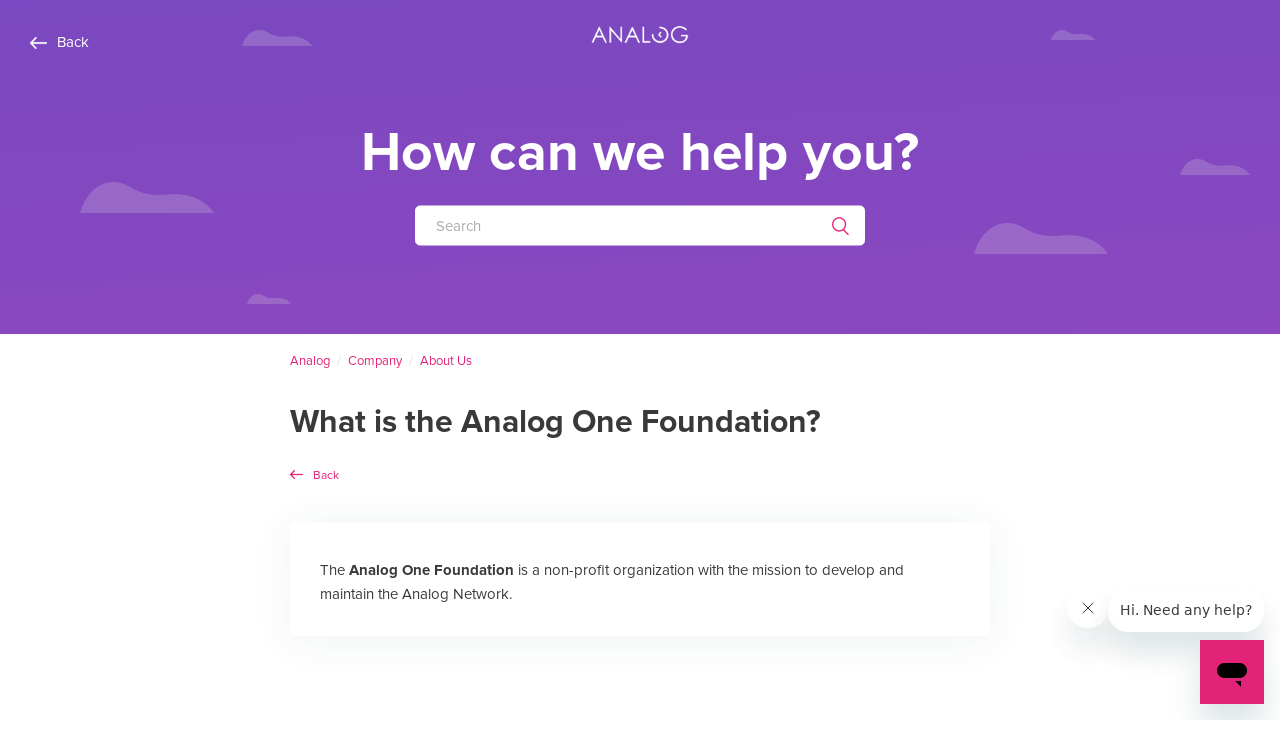

--- FILE ---
content_type: text/html; charset=utf-8
request_url: https://help.analog.one/hc/en-us/articles/4406768514701--What-is-the-Analog-One-Foundation
body_size: 4527
content:
<!DOCTYPE html>
<html dir="ltr" lang="en-US">
<head>
  <meta charset="utf-8" />
  <!-- v26851 -->


  <title> What is the Analog One Foundation? &ndash; Analog</title>

  <meta name="csrf-param" content="authenticity_token">
<meta name="csrf-token" content="">

  <meta name="description" content="The Analog One Foundation is a non-profit organization with the mission to develop and maintain the Analog Network." /><meta property="og:image" content="https://help.analog.one/hc/theming_assets/01HZH77KX1XB4Q3VTVDM848048" />
<meta property="og:type" content="website" />
<meta property="og:site_name" content="Analog" />
<meta property="og:title" content="What is the Analog One Foundation?" />
<meta property="og:description" content="The Analog One Foundation is a non-profit organization with the mission to develop and maintain the Analog Network." />
<meta property="og:url" content="https://help.analog.one/hc/en-us/articles/4406768514701--What-is-the-Analog-One-Foundation" />
<link rel="canonical" href="https://help.analog.one/hc/en-us/articles/4406768514701--What-is-the-Analog-One-Foundation">
<link rel="alternate" hreflang="en-us" href="https://help.analog.one/hc/en-us/articles/4406768514701--What-is-the-Analog-One-Foundation">
<link rel="alternate" hreflang="x-default" href="https://help.analog.one/hc/en-us/articles/4406768514701--What-is-the-Analog-One-Foundation">

  <link rel="stylesheet" href="//static.zdassets.com/hc/assets/application-f34d73e002337ab267a13449ad9d7955.css" media="all" id="stylesheet" />
    <!-- Entypo pictograms by Daniel Bruce — www.entypo.com -->
    <link rel="stylesheet" href="//static.zdassets.com/hc/assets/theming_v1_support-e05586b61178dcde2a13a3d323525a18.css" media="all" />
  <link rel="stylesheet" type="text/css" href="/hc/theming_assets/10048600/360004165612/style.css?digest=27277283511949">

  <link rel="icon" type="image/x-icon" href="/hc/theming_assets/01HZH77M35RBTC75MVEXNNRHBW">

    <script src="//static.zdassets.com/hc/assets/jquery-ed472032c65bb4295993684c673d706a.js"></script>
    

  <meta content="width=device-width, initial-scale=1.0" name="viewport" />
<!--<link href="https://fonts.googleapis.com/css?family=Montserrat" rel="stylesheet">-->
<link href='https://fonts.googleapis.com/css?family=Montserrat:400,700' rel='stylesheet' type='text/css'>
<link rel='stylesheet' id='divi-fonts-css'  href='https://fonts.googleapis.com/css?family=Open+Sans:300italic,400italic,600italic,700italic,800italic,400,300,600,700,800&#038;subset=latin,latin-ext' type='text/css' media='all' />
<link rel="stylesheet" href="https://maxcdn.bootstrapcdn.com/font-awesome/4.6.3/css/font-awesome.min.css">

<link href='https://fonts.googleapis.com/css?family=Roboto:400,400i,500,500i,700,700i,900' rel='stylesheet' type='text/css'>


  <script type="text/javascript" src="/hc/theming_assets/10048600/360004165612/script.js?digest=27277283511949"></script>
</head>
<body class="">
  
  
  

  <div class="hero-main">
<a class="backbtnheader" title="Home" href="/hc/en-us"><img src="/hc/theming_assets/01HZH77FHB10QZHJGA01P8MBWV"><span>Back</span></a>
<section class="section hero">
  <p><a title="Home" href="/hc/en-us"><img src="/hc/theming_assets/01HZH77CCBR5GPTWAQ215EZMER"></a></p>
   <div class="hero-inner">
      <h1 class="site-title">How can we help you?</h1>
      <form role="search" class="search search-full" data-search="" data-instant="true" autocomplete="off" action="/hc/en-us/search" accept-charset="UTF-8" method="get"><input type="hidden" name="utf8" value="&#x2713;" autocomplete="off" /><input type="search" name="query" id="query" placeholder="Search" autocomplete="off" aria-label="Search" /></form>
   </div>
</section>
  </div>

  <main role="main">
    <!--<div class="container-divider"></div>-->
<div class="container">
  <div class="article-container" id="article-container">
    <section class="article-sidebar">
      <!--
        <section class="section-articles collapsible-sidebar">
        <h3 class="collapsible-sidebar-title sidenav-title">Articles in this section</h3>
        <ul>
          
            <li>
              <a href="/hc/en-us/articles/4406768429581-What-is-Analog" class="sidenav-item ">What is Analog?</a>
            </li>
          
            <li>
              <a href="/hc/en-us/articles/4406768461453--Why-do-we-need-Analog" class="sidenav-item "> Why do we need Analog?</a>
            </li>
          
            <li>
              <a href="/hc/en-us/articles/4406968348173-Who-can-use-Analog" class="sidenav-item ">Who can use Analog?</a>
            </li>
          
            <li>
              <a href="/hc/en-us/articles/4406953817101-What-is-the-Analog-Network" class="sidenav-item ">What is the Analog Network?</a>
            </li>
          
            <li>
              <a href="/hc/en-us/articles/4406768514701--What-is-the-Analog-One-Foundation" class="sidenav-item current-article"> What is the Analog One Foundation?</a>
            </li>
          
            <li>
              <a href="/hc/en-us/articles/4406960955021--What-is-the-Time-Graph" class="sidenav-item "> What is the Time Graph?</a>
            </li>
          
        </ul>
        
        </section>
      -->
    </section>

    <article class="article">
      <nav class="sub-nav">
    <ol class="breadcrumbs">
  
    <li title="Analog">
      
        <a href="/hc/en-us">Analog</a>
      
    </li>
  
    <li title="Company">
      
        <a href="/hc/en-us/categories/360003559091-Company">Company</a>
      
    </li>
  
    <li title="About Us">
      
        <a href="/hc/en-us/sections/4406768426637-About-Us">About Us</a>
      
    </li>
  
</ol>

    <!--<form role="search" class="search" data-search="" action="/hc/en-us/search" accept-charset="UTF-8" method="get"><input type="hidden" name="utf8" value="&#x2713;" autocomplete="off" /><input type="hidden" name="category" id="category" value="360003559091" autocomplete="off" />
<input type="search" name="query" id="query" placeholder="Search" aria-label="Search" /></form>-->
  </nav>
      <header class="article-header">
        <h1 title=" What is the Analog One Foundation?" class="article-title">
           What is the Analog One Foundation?
          
        </h1>
         
        <!--<div class="article-author">
          
            <div class="avatar article-avatar">
              
              <img src="https://secure.gravatar.com/avatar/fd3791f7eff943e25fcfdc45246488a4?default=https%3A%2F%2Fassets.zendesk.com%2Fhc%2Fassets%2Fdefault_avatar.png&amp;r=g" alt="" class="user-avatar"/>
            </div>
          
          <div class="article-meta">
            
              <a href="/hc/en-us/profiles/406215244552-Isabelle-Lau">
                Isabelle Lau
              </a>
            

            <ul class="meta-group">
              
                <li class="meta-data"><time datetime="2021-08-12T18:48:06Z" title="2021-08-12T18:48:06Z" data-datetime="relative">August 12, 2021 18:48</time></li>
                <li class="meta-data">Updated</li>
              
            </ul>
          </div>
        </div>

        
          <a class="article-subscribe" title="Opens a sign-in dialog" rel="nofollow" role="button" data-auth-action="signin" aria-selected="false" href="/hc/en-us/articles/4406768514701--What-is-the-Analog-One-Foundation/subscription.html">Follow</a>
        -->
      </header>
        <a class="backbtn" title="Home" href="/hc/en-us"><img src="/hc/theming_assets/01HZH77A9WXKSP8RX8TNJ3VVM2"><span>Back</span></a>
      <section class="article-info">
        <div class="article-content">
          <div class="article-body"><p>The <strong>Analog One Foundation</strong> is a non-profit organization with the mission to develop and maintain the Analog Network.</p></div>

          <div class="article-attachments">
            <ul class="attachments">
              
            </ul>
          </div>
        </div>
      </section>

      <!--<footer>
        <div class="article-footer">
          
            <div class="article-share">
  <ul class="share">
    <li><a href="https://www.facebook.com/share.php?title=+What+is+the+Analog+One+Foundation%3F&u=https%3A%2F%2Fhelp.analog.one%2Fhc%2Fen-us%2Farticles%2F4406768514701--What-is-the-Analog-One-Foundation" class="share-facebook">Facebook</a></li>
    <li><a href="https://twitter.com/share?lang=en&text=+What+is+the+Analog+One+Foundation%3F&url=https%3A%2F%2Fhelp.analog.one%2Fhc%2Fen-us%2Farticles%2F4406768514701--What-is-the-Analog-One-Foundation" class="share-twitter">Twitter</a></li>
    <li><a href="https://www.linkedin.com/shareArticle?mini=true&source=Analog&title=+What+is+the+Analog+One+Foundation%3F&url=https%3A%2F%2Fhelp.analog.one%2Fhc%2Fen-us%2Farticles%2F4406768514701--What-is-the-Analog-One-Foundation" class="share-linkedin">LinkedIn</a></li>
  </ul>

</div>
          
          
            
          
        </div>
        
          <div class="article-votes">
            <span class="article-votes-question">Was this article helpful?</span>
            <div class="article-votes-controls" role='radiogroup'>
              <a class="button article-vote article-vote-up" data-auth-action="signin" aria-selected="false" role="radio" rel="nofollow" title="Yes" href="https://analogone.zendesk.com/access?brand_id=360004165612&amp;return_to=https%3A%2F%2Fhelp.analog.one%2Fhc%2Fen-us%2Farticles%2F4406768514701--What-is-the-Analog-One-Foundation"></a>
              <a class="button article-vote article-vote-down" data-auth-action="signin" aria-selected="false" role="radio" rel="nofollow" title="No" href="https://analogone.zendesk.com/access?brand_id=360004165612&amp;return_to=https%3A%2F%2Fhelp.analog.one%2Fhc%2Fen-us%2Farticles%2F4406768514701--What-is-the-Analog-One-Foundation"></a>
            </div>
            <small class="article-votes-count">
              <span class="article-vote-label">0 out of 0 found this helpful</span>
            </small>
          </div>
        

        <div class="article-more-questions">
          Have more questions? <a href="/hc/en-us/requests/new">Submit a request</a>
        </div>
        <div class="article-return-to-top">
          <a href="#article-container">Return to top<span class="icon-arrow-up"></span></a>
        </div>
      </footer>

      <section class="article-relatives">
        
          <div data-recent-articles></div>
        
        
          

        
      </section>-->
      <!--
        <div class="article-comments" id="article-comments">
          <section class="comments">
            <header class="comment-overview">
              <h3 class="comment-heading">
                Comments
              </h3>
              <p class="comment-callout">0 comments</p>
              
            </header>

            <ul id="comments" class="comment-list">
              
            </ul>

            

            

            <p class="comment-callout">Article is closed for comments.</p>
          </section>
        </div>
      --->
    </article>
  </div>
</div>

  </main>

  

<footer class="footer">
  <div class="container">
    <a style="border-bottom:0;">©2022 Analog</a><span class="seprator">|</span><a href="http://www.analog.one/privacy">Privacy Policy</a><span class="seprator">|</span><a href="mailto:info@analog.one">Contact</a><span class="seprator">|</span><a href="http://www.analog.one/terms">Terms </a><span class="seprator">|</span><a href="https://help.analog.one/hc/en-us">Help Center</a>
  </div>
   <!--<div class="footer-inner">
     <a title="Home" href="/hc/en-us">Analog</a>
     <div class="footer-language-selector">
       
     </div>
   </div>-->
   </footer>



  <!-- / -->

  
  <script src="//static.zdassets.com/hc/assets/en-us.bbb3d4d87d0b571a9a1b.js"></script>
  

  <script type="text/javascript">
  /*

    Greetings sourcecode lurker!

    This is for internal Zendesk and legacy usage,
    we don't support or guarantee any of these values
    so please don't build stuff on top of them.

  */

  HelpCenter = {};
  HelpCenter.account = {"subdomain":"analogone","environment":"production","name":"Analog"};
  HelpCenter.user = {"identifier":"da39a3ee5e6b4b0d3255bfef95601890afd80709","email":null,"name":"","role":"anonymous","avatar_url":"https://assets.zendesk.com/hc/assets/default_avatar.png","is_admin":false,"organizations":[],"groups":[]};
  HelpCenter.internal = {"asset_url":"//static.zdassets.com/hc/assets/","web_widget_asset_composer_url":"https://static.zdassets.com/ekr/snippet.js","current_session":{"locale":"en-us","csrf_token":null,"shared_csrf_token":null},"usage_tracking":{"event":"article_viewed","data":"[base64]--72fc3766f40c11aef676a50b8affdd4e36a22302","url":"https://help.analog.one/hc/activity"},"current_record_id":"4406768514701","current_record_url":"/hc/en-us/articles/4406768514701--What-is-the-Analog-One-Foundation","current_record_title":" What is the Analog One Foundation?","current_text_direction":"ltr","current_brand_id":360004165612,"current_brand_name":"Analog","current_brand_url":"https://analogone.zendesk.com","current_brand_active":true,"current_path":"/hc/en-us/articles/4406768514701--What-is-the-Analog-One-Foundation","show_autocomplete_breadcrumbs":true,"user_info_changing_enabled":false,"has_user_profiles_enabled":true,"has_end_user_attachments":true,"user_aliases_enabled":false,"has_anonymous_kb_voting":false,"has_multi_language_help_center":true,"show_at_mentions":false,"embeddables_config":{"embeddables_web_widget":true,"embeddables_help_center_auth_enabled":false,"embeddables_connect_ipms":false},"answer_bot_subdomain":"static","gather_plan_state":"not_started","has_article_verification":false,"has_gather":false,"has_ckeditor":false,"has_community_enabled":false,"has_community_badges":false,"has_community_post_content_tagging":false,"has_gather_content_tags":false,"has_guide_content_tags":true,"has_user_segments":true,"has_answer_bot_web_form_enabled":false,"has_garden_modals":false,"theming_cookie_key":"hc-da39a3ee5e6b4b0d3255bfef95601890afd80709-2-preview","is_preview":false,"has_search_settings_in_plan":true,"theming_api_version":1,"theming_settings":{"brand_color":"rgba(122, 72, 192, 1)","brand_text_color":"#FFFFFF","text_color":"rgba(57, 57, 57, 1)","link_color":"rgba(227, 35, 120, 1)","background_color":"#FFFFFF","heading_font":"'Century Gothic', AppleGothic, sans-serif","text_font":"'Century Gothic', AppleGothic, sans-serif","logo":"/hc/theming_assets/01HZH77KX1XB4Q3VTVDM848048","favicon":"/hc/theming_assets/01HZH77M35RBTC75MVEXNNRHBW","homepage_background_image":"/hc/theming_assets/01HZH77MA4666QS129EPDDTMZP","community_background_image":"/hc/theming_assets/01HZH77MG8HKEW97P3YCEE9YJW","community_image":"/hc/theming_assets/01HZH77MMJVPR8G7RYF0W00NQJ","instant_search":true,"scoped_kb_search":true,"scoped_community_search":true,"show_recent_activity":true,"show_articles_in_section":true,"show_article_author":true,"show_article_comments":true,"show_follow_article":true,"show_recently_viewed_articles":true,"show_related_articles":true,"show_article_sharing":true,"show_follow_section":false,"show_follow_post":true,"show_post_sharing":true,"show_follow_topic":true},"has_pci_credit_card_custom_field":false,"help_center_restricted":false,"is_assuming_someone_else":false,"flash_messages":[],"user_photo_editing_enabled":true,"user_preferred_locale":"en-us","base_locale":"en-us","login_url":"https://analogone.zendesk.com/access?brand_id=360004165612\u0026return_to=https%3A%2F%2Fhelp.analog.one%2Fhc%2Fen-us%2Farticles%2F4406768514701--What-is-the-Analog-One-Foundation","has_alternate_templates":false,"has_custom_statuses_enabled":true,"has_hc_generative_answers_setting_enabled":true,"has_generative_search_with_zgpt_enabled":false,"has_suggested_initial_questions_enabled":false,"has_guide_service_catalog":true,"has_service_catalog_search_poc":false,"has_service_catalog_itam":false,"has_csat_reverse_2_scale_in_mobile":false,"has_knowledge_navigation":false,"has_unified_navigation":false,"has_unified_navigation_eap_access":false,"has_csat_bet365_branding":false,"version":"v26851","dev_mode":false};
</script>

  
  <script src="//static.zdassets.com/hc/assets/moment-3b62525bdab669b7b17d1a9d8b5d46b4.js"></script>
  <script src="//static.zdassets.com/hc/assets/hc_enduser-be182e02d9d03985cf4f06a89a977e3d.js"></script>
  
  
</body>
</html>

--- FILE ---
content_type: text/javascript; charset=utf-8
request_url: https://help.analog.one/hc/theming_assets/10048600/360004165612/script.js?digest=27277283511949
body_size: 1880
content:
/*
 * jQuery v1.9.1 included
 */

$(document).ready(function() {
  
  //$('#request_issue_type_selectoption[value="6601132602253"]').remove();
  $('.nesty-panel').on('DOMNodeInserted', function(e) {
    //$('#6601132602253').remove();
  });
  
   function urlParam(name) {
        var results = new RegExp('[\?&]' + name + '=([^&#]*)').exec(window.location.href);
        if (results == null) {
            return null;
        } else {
            return decodeURI(results[1]) || 0;
        }
    }
    var FormID = urlParam('ticket_form_id');
    if (FormID == null || FormID == undefined || FormID == '') {
        FormID = sessionStorage.getItem('FormID');
    } else {
        sessionStorage.setItem('FormID', urlParam('ticket_form_id'));
    }
  console.log('Form id is ' + FormID);
  if(FormID==6601460622349){
    $("#request_description_label").text("What is your feedback?");
    $("#request_subject").val("Feedback");
  }
  if(FormID==6601270345997 || FormID==6601277102861){
    $("#request_description_label").text("Message");
  }
  
  if(FormID==6601132602253){
    $(".request_subject").show();
  }
  
  $("input[type=submit]").click(function(){
  if(FormID==6601270345997){
     var req_val = $(".request_custom_fields_6601179416589 a.nesty-input").text();
    $("#request_subject").val("Feedback inquiries - " + req_val);
  }
  if(FormID==6601277102861){
     var req_val = $(".request_custom_fields_6601179416589 a.nesty-input").text();
    $("#request_subject").val("Other inquiries - " + req_val);
  }
});
  
  // social share popups
  $(".share a").click(function(e) {
    e.preventDefault();
    window.open(this.href, "", "height = 500, width = 500");
  });
 if($('#page').val() != 'newpage'){
   $(".hero").css("margin-bottom", "15px");
 }
  if($('#pages').val() == 'newpages'){
   $(".hero").css("margin-bottom", "0px");
 }
  //show / hide FAQ accordion on section page
  
  if($('#IsSectionPage').val() == 'true'){
    console.log("True");
     var CatID ="";
  var elementsLI = document.getElementsByTagName('li')
var length = document.getElementsByTagName('li').length;
for(var i = 0; i <= length ; ++i){
  if(elementsLI[i] !== undefined && elementsLI[i].innerHTML.indexOf('categories/') !== -1){ 
CatID = (elementsLI[i].innerHTML.substring(elementsLI[i].innerHTML.indexOf('categories/')+11,elementsLI[i].innerHTML.indexOf('categories/')+23));
  }                   
}
    console.log("category id = "+CatID);
 
  
 /* var pageURL = $(location).attr("href");
  if(pageURL.toString().indexOf("sections/360002959613-Data-Protection")>-1 || pageURL.toString().indexOf("sections/360002936594-Roles-and-Permission")>-1 || pageURL.toString().indexOf("sections/360002936574-NextConcierge")>-1 || pageURL.toString().indexOf("sections/360002959593-Pricing")>-1 || pageURL.toString().indexOf("sections/360002959573-Components")>-1 )*/
  if(CatID=="360003559091")
  {  $(".sub-nav").hide();
     $(".container-divider").hide();
     $("#Faq_section").show();
    $("#MainSection").hide();
   $(".article-list-item").css({"border": "0", "padding": "0"});
   
  }
  else{
     $("#Faq_section").hide();
    $("#MainSection").show();
    $(".sub-nav").show();
    $(".container-divider").show();
  }
   }
 /*---------------accordian setup on category page-----------------------*/
  var acc = document.getElementsByClassName("accordionA");
	var i;

	for (i = 0; i < acc.length; i++) {
  	acc[i].onclick = function() {
    	this.classList.toggle("activeA");
      var panelA = this.nextElementSibling;
      if (panelA.style.display === "block") {
      	panelA.style.display = "none";
       } else {
       	panelA.style.display = "block";
       }
  	}
	}
  
  // show form controls when the textarea receives focus or backbutton is used and value exists
  var $commentContainerTextarea = $(".comment-container textarea"),
    $commentContainerFormControls = $(".comment-form-controls, .comment-ccs");

  $commentContainerTextarea.one("focus", function() {
    $commentContainerFormControls.show();
  });

  if ($commentContainerTextarea.val() !== "") {
    $commentContainerFormControls.show();
  }

  // Expand Request comment form when Add to conversation is clicked
  var $showRequestCommentContainerTrigger = $(".request-container .comment-container .comment-show-container"),
    $requestCommentFields = $(".request-container .comment-container .comment-fields"),
    $requestCommentSubmit = $(".request-container .comment-container .request-submit-comment");

  $showRequestCommentContainerTrigger.on("click", function() {
    $showRequestCommentContainerTrigger.hide();
    $requestCommentFields.show();
    $requestCommentSubmit.show();
    $commentContainerTextarea.focus();
  });

  // Mark as solved button
  var $requestMarkAsSolvedButton = $(".request-container .mark-as-solved:not([data-disabled])"),
    $requestMarkAsSolvedCheckbox = $(".request-container .comment-container input[type=checkbox]"),
    $requestCommentSubmitButton = $(".request-container .comment-container input[type=submit]");

  $requestMarkAsSolvedButton.on("click", function () {
    $requestMarkAsSolvedCheckbox.attr("checked", true);
    $requestCommentSubmitButton.prop("disabled", true);
    $(this).attr("data-disabled", true).closest("form").submit();
  });

  // Change Mark as solved text according to whether comment is filled
  var $requestCommentTextarea = $(".request-container .comment-container textarea");

  $requestCommentTextarea.on("input", function() {
    if ($requestCommentTextarea.val() !== "") {
      $requestMarkAsSolvedButton.text($requestMarkAsSolvedButton.data("solve-and-submit-translation"));
      $requestCommentSubmitButton.prop("disabled", false);
    } else {
      $requestMarkAsSolvedButton.text($requestMarkAsSolvedButton.data("solve-translation"));
      $requestCommentSubmitButton.prop("disabled", true);
    }
  });

  // Disable submit button if textarea is empty
  if ($requestCommentTextarea.val() === "") {
    $requestCommentSubmitButton.prop("disabled", true);
  }

  // Submit requests filter form in the request list page
  $("#request-status-select, #request-organization-select")
    .on("change", function() {
      search();
    });

  // Submit requests filter form in the request list page
  $("#quick-search").on("keypress", function(e) {
    if (e.which === 13) {
      search();
    }
  });

  function search() {
    window.location.search = $.param({
      query: $("#quick-search").val(),
      status: $("#request-status-select").val(),
      organization_id: $("#request-organization-select").val()
    });
  }

  function toggleNavigation(toggleElement) {
    var menu = document.getElementById("user-nav");
    var isExpanded = menu.getAttribute("aria-expanded") === "true";
    menu.setAttribute("aria-expanded", !isExpanded);
    toggleElement.setAttribute("aria-expanded", !isExpanded);
  }

  $(".header .icon-menu").on("click", function(e) {
    e.stopPropagation();
    toggleNavigation(this);
  });

  $(".header .icon-menu").on("keyup", function(e) {
    if (e.keyCode === 13) { // Enter key
      e.stopPropagation();
      toggleNavigation(this);
    }
  });

  $("#user-nav").on("keyup", function(e) {
    if (e.keyCode === 27) { // Escape key
      e.stopPropagation();
      this.setAttribute("aria-expanded", false);
      $(".header .icon-menu").attr("aria-expanded", false);
    }
  });

  if ($("#user-nav").children().length === 0) {
    $(".header .icon-menu").hide();
  }

  // Submit organization form in the request page
  $("#request-organization select").on("change", function() {
    this.form.submit();
  });

  // Toggles expanded aria to collapsible elements
  $(".collapsible-nav, .collapsible-sidebar").on("click", function(e) {
    e.stopPropagation();
    var isExpanded = this.getAttribute("aria-expanded") === "true";
    this.setAttribute("aria-expanded", !isExpanded);
  });
});
